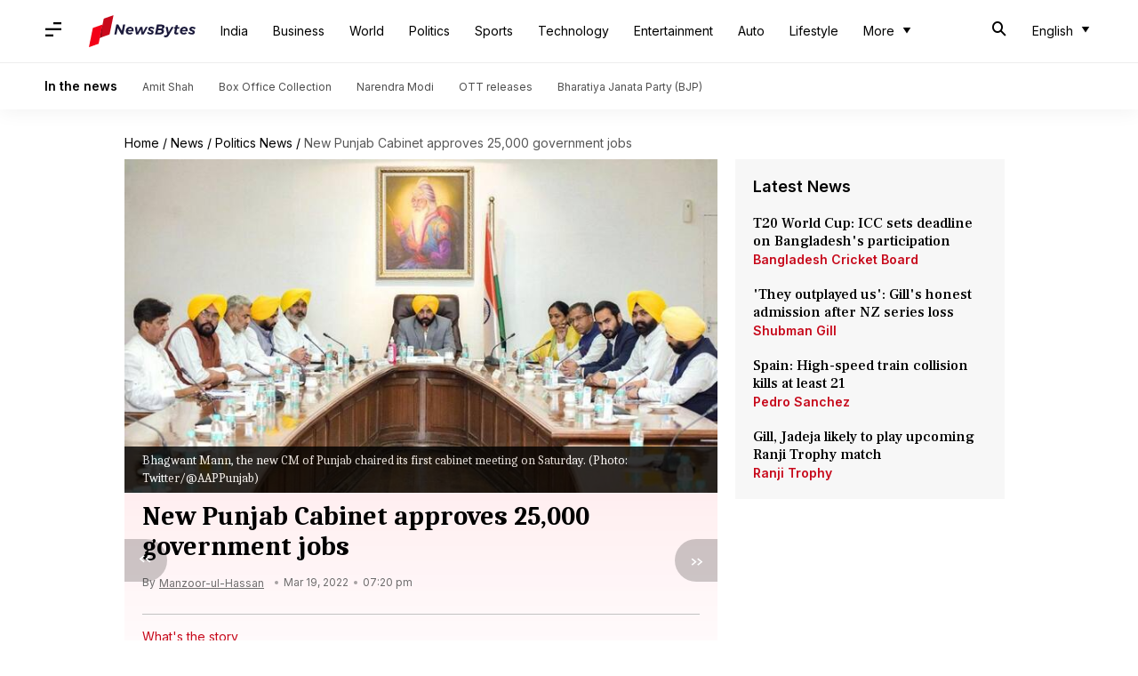

--- FILE ---
content_type: application/javascript; charset=utf-8
request_url: https://fundingchoicesmessages.google.com/f/AGSKWxVDHk9Jw3gkra8BIYI0VeSjJC76K8D1F6rUuZCYbLJzCMB29_qVH05SGdr_POcHzXB0Fcf2RYk6XTHJDEAxbH8ud89fN-zPqCDozKHmxMV73NSZp0FxTFGW_0p2QmJE9rOCJAuoev_D_VFSSLuyC_REzFFu2ASEpfA1UFk0e30sZiWfqUls67TKwLAn/_/add728._ad_square./bbad5._ad_banner./forum/ads_
body_size: -1293
content:
window['60f6d506-4c76-4ac5-a2db-c714c8e986aa'] = true;